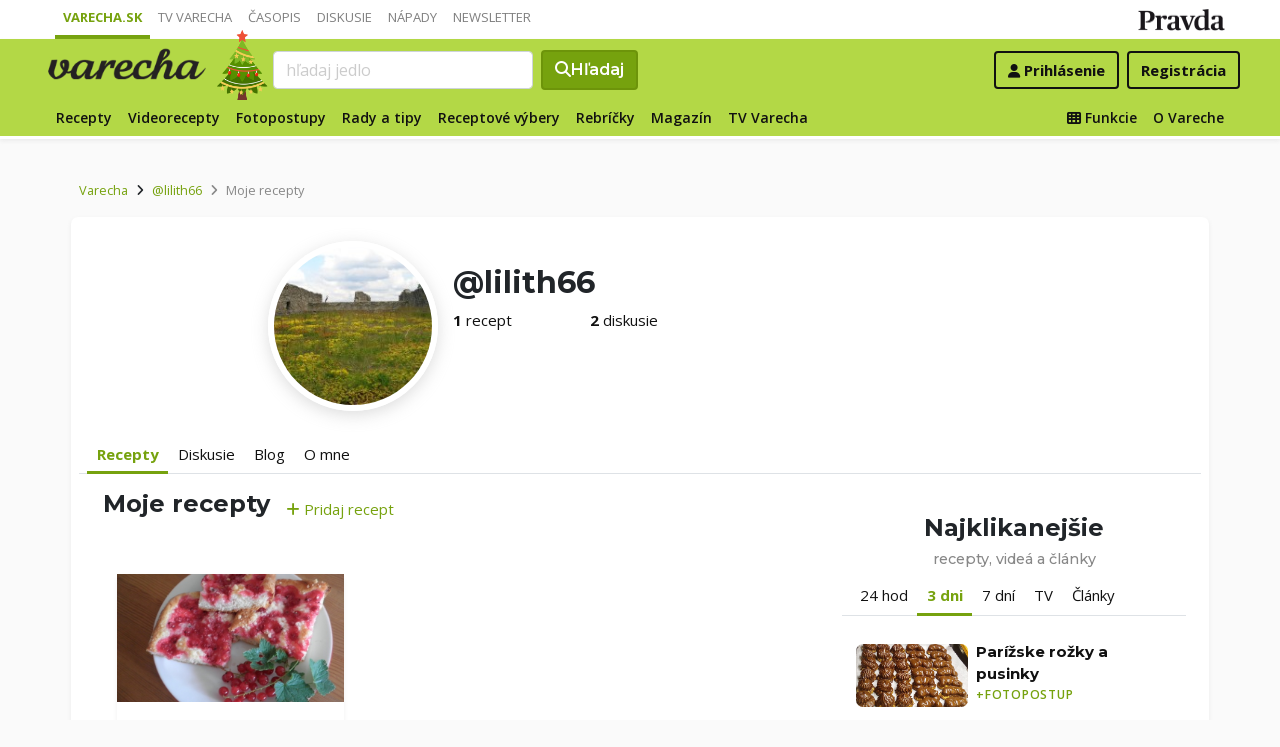

--- FILE ---
content_type: application/javascript; charset=utf-8
request_url: https://fundingchoicesmessages.google.com/f/AGSKWxVxFBwt14AfYZPvwjZil3k6i6oY7PPM0nNFYyjyzPe_MmIyIminBZeFAZ_OVLF4dow9P6LiwLF_rwttyByxQOd8Z1dvqduthf27ttXORPzZBTQa1p4GrccZR3vYFHxzYCPazztDMGzmdcmMVwMW2RYenwxvL3Gy23Kimzg02SubwouKtzmUZA7AnZIj/__300x250px.-ad-vertical-/jcorner.php?partner=/ad/common_.show_ad_
body_size: -1295
content:
window['c0ae5a45-f21c-4b29-b879-d62ff319edf9'] = true;